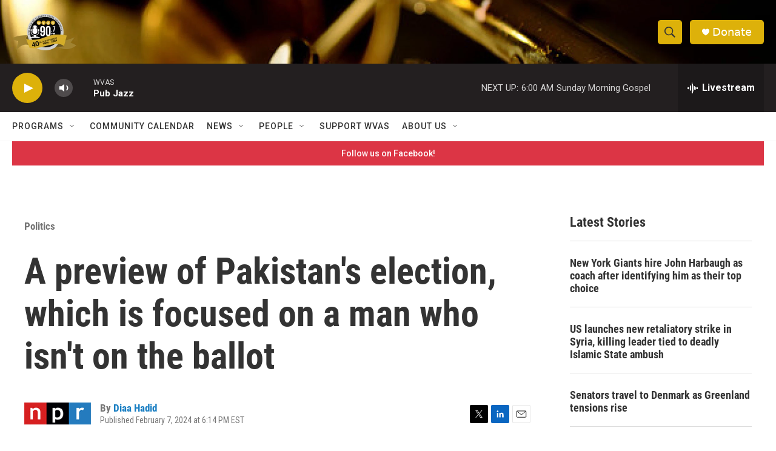

--- FILE ---
content_type: text/html; charset=utf-8
request_url: https://www.google.com/recaptcha/api2/aframe
body_size: 266
content:
<!DOCTYPE HTML><html><head><meta http-equiv="content-type" content="text/html; charset=UTF-8"></head><body><script nonce="1AyU3fLCoZ58V4Id7Ac0Eg">/** Anti-fraud and anti-abuse applications only. See google.com/recaptcha */ try{var clients={'sodar':'https://pagead2.googlesyndication.com/pagead/sodar?'};window.addEventListener("message",function(a){try{if(a.source===window.parent){var b=JSON.parse(a.data);var c=clients[b['id']];if(c){var d=document.createElement('img');d.src=c+b['params']+'&rc='+(localStorage.getItem("rc::a")?sessionStorage.getItem("rc::b"):"");window.document.body.appendChild(d);sessionStorage.setItem("rc::e",parseInt(sessionStorage.getItem("rc::e")||0)+1);localStorage.setItem("rc::h",'1768728137513');}}}catch(b){}});window.parent.postMessage("_grecaptcha_ready", "*");}catch(b){}</script></body></html>